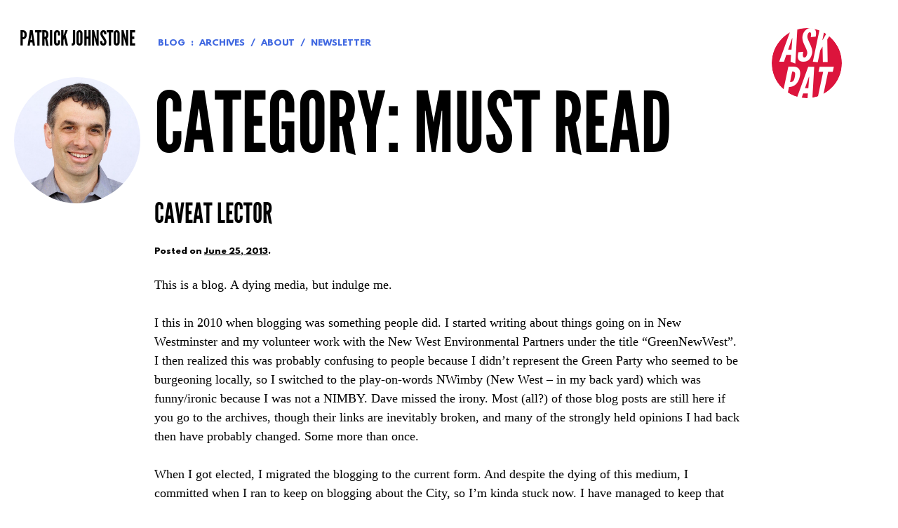

--- FILE ---
content_type: text/html; charset=UTF-8
request_url: https://www.patrickjohnstone.ca/category/must-read
body_size: 9120
content:
<!DOCTYPE html>
<html lang="en-CA">

<head>
<meta charset="UTF-8">
<meta name="viewport" content="width=device-width, initial-scale=1">
<link rel="profile" href="http://gmpg.org/xfn/11">
<link rel="pingback" href="https://www.patrickjohnstone.ca/xmlrpc.php">

<title>Must Read &#8211; Patrick Johnstone</title>
<meta name='robots' content='max-image-preview:large' />
	<style>img:is([sizes="auto" i], [sizes^="auto," i]) { contain-intrinsic-size: 3000px 1500px }</style>
	<link rel='dns-prefetch' href='//stats.wp.com' />
<link rel='dns-prefetch' href='//jetpack.wordpress.com' />
<link rel='dns-prefetch' href='//s0.wp.com' />
<link rel='dns-prefetch' href='//public-api.wordpress.com' />
<link rel='dns-prefetch' href='//0.gravatar.com' />
<link rel='dns-prefetch' href='//1.gravatar.com' />
<link rel='dns-prefetch' href='//2.gravatar.com' />
<link rel="alternate" type="application/rss+xml" title="Patrick Johnstone &raquo; Feed" href="https://www.patrickjohnstone.ca/feed" />
<link rel="alternate" type="application/rss+xml" title="Patrick Johnstone &raquo; Comments Feed" href="https://www.patrickjohnstone.ca/comments/feed" />
<link rel="alternate" type="application/rss+xml" title="Patrick Johnstone &raquo; Must Read Category Feed" href="https://www.patrickjohnstone.ca/category/must-read/feed" />
<script type="text/javascript">
/* <![CDATA[ */
window._wpemojiSettings = {"baseUrl":"https:\/\/s.w.org\/images\/core\/emoji\/16.0.1\/72x72\/","ext":".png","svgUrl":"https:\/\/s.w.org\/images\/core\/emoji\/16.0.1\/svg\/","svgExt":".svg","source":{"concatemoji":"https:\/\/www.patrickjohnstone.ca\/wp-includes\/js\/wp-emoji-release.min.js?ver=6.8.3"}};
/*! This file is auto-generated */
!function(s,n){var o,i,e;function c(e){try{var t={supportTests:e,timestamp:(new Date).valueOf()};sessionStorage.setItem(o,JSON.stringify(t))}catch(e){}}function p(e,t,n){e.clearRect(0,0,e.canvas.width,e.canvas.height),e.fillText(t,0,0);var t=new Uint32Array(e.getImageData(0,0,e.canvas.width,e.canvas.height).data),a=(e.clearRect(0,0,e.canvas.width,e.canvas.height),e.fillText(n,0,0),new Uint32Array(e.getImageData(0,0,e.canvas.width,e.canvas.height).data));return t.every(function(e,t){return e===a[t]})}function u(e,t){e.clearRect(0,0,e.canvas.width,e.canvas.height),e.fillText(t,0,0);for(var n=e.getImageData(16,16,1,1),a=0;a<n.data.length;a++)if(0!==n.data[a])return!1;return!0}function f(e,t,n,a){switch(t){case"flag":return n(e,"\ud83c\udff3\ufe0f\u200d\u26a7\ufe0f","\ud83c\udff3\ufe0f\u200b\u26a7\ufe0f")?!1:!n(e,"\ud83c\udde8\ud83c\uddf6","\ud83c\udde8\u200b\ud83c\uddf6")&&!n(e,"\ud83c\udff4\udb40\udc67\udb40\udc62\udb40\udc65\udb40\udc6e\udb40\udc67\udb40\udc7f","\ud83c\udff4\u200b\udb40\udc67\u200b\udb40\udc62\u200b\udb40\udc65\u200b\udb40\udc6e\u200b\udb40\udc67\u200b\udb40\udc7f");case"emoji":return!a(e,"\ud83e\udedf")}return!1}function g(e,t,n,a){var r="undefined"!=typeof WorkerGlobalScope&&self instanceof WorkerGlobalScope?new OffscreenCanvas(300,150):s.createElement("canvas"),o=r.getContext("2d",{willReadFrequently:!0}),i=(o.textBaseline="top",o.font="600 32px Arial",{});return e.forEach(function(e){i[e]=t(o,e,n,a)}),i}function t(e){var t=s.createElement("script");t.src=e,t.defer=!0,s.head.appendChild(t)}"undefined"!=typeof Promise&&(o="wpEmojiSettingsSupports",i=["flag","emoji"],n.supports={everything:!0,everythingExceptFlag:!0},e=new Promise(function(e){s.addEventListener("DOMContentLoaded",e,{once:!0})}),new Promise(function(t){var n=function(){try{var e=JSON.parse(sessionStorage.getItem(o));if("object"==typeof e&&"number"==typeof e.timestamp&&(new Date).valueOf()<e.timestamp+604800&&"object"==typeof e.supportTests)return e.supportTests}catch(e){}return null}();if(!n){if("undefined"!=typeof Worker&&"undefined"!=typeof OffscreenCanvas&&"undefined"!=typeof URL&&URL.createObjectURL&&"undefined"!=typeof Blob)try{var e="postMessage("+g.toString()+"("+[JSON.stringify(i),f.toString(),p.toString(),u.toString()].join(",")+"));",a=new Blob([e],{type:"text/javascript"}),r=new Worker(URL.createObjectURL(a),{name:"wpTestEmojiSupports"});return void(r.onmessage=function(e){c(n=e.data),r.terminate(),t(n)})}catch(e){}c(n=g(i,f,p,u))}t(n)}).then(function(e){for(var t in e)n.supports[t]=e[t],n.supports.everything=n.supports.everything&&n.supports[t],"flag"!==t&&(n.supports.everythingExceptFlag=n.supports.everythingExceptFlag&&n.supports[t]);n.supports.everythingExceptFlag=n.supports.everythingExceptFlag&&!n.supports.flag,n.DOMReady=!1,n.readyCallback=function(){n.DOMReady=!0}}).then(function(){return e}).then(function(){var e;n.supports.everything||(n.readyCallback(),(e=n.source||{}).concatemoji?t(e.concatemoji):e.wpemoji&&e.twemoji&&(t(e.twemoji),t(e.wpemoji)))}))}((window,document),window._wpemojiSettings);
/* ]]> */
</script>
<style id='wp-emoji-styles-inline-css' type='text/css'>

	img.wp-smiley, img.emoji {
		display: inline !important;
		border: none !important;
		box-shadow: none !important;
		height: 1em !important;
		width: 1em !important;
		margin: 0 0.07em !important;
		vertical-align: -0.1em !important;
		background: none !important;
		padding: 0 !important;
	}
</style>
<link rel='stylesheet' id='wp-block-library-css' href='https://www.patrickjohnstone.ca/wp-includes/css/dist/block-library/style.min.css?ver=6.8.3' type='text/css' media='all' />
<style id='classic-theme-styles-inline-css' type='text/css'>
/*! This file is auto-generated */
.wp-block-button__link{color:#fff;background-color:#32373c;border-radius:9999px;box-shadow:none;text-decoration:none;padding:calc(.667em + 2px) calc(1.333em + 2px);font-size:1.125em}.wp-block-file__button{background:#32373c;color:#fff;text-decoration:none}
</style>
<link rel='stylesheet' id='mediaelement-css' href='https://www.patrickjohnstone.ca/wp-includes/js/mediaelement/mediaelementplayer-legacy.min.css?ver=4.2.17' type='text/css' media='all' />
<link rel='stylesheet' id='wp-mediaelement-css' href='https://www.patrickjohnstone.ca/wp-includes/js/mediaelement/wp-mediaelement.min.css?ver=6.8.3' type='text/css' media='all' />
<style id='jetpack-sharing-buttons-style-inline-css' type='text/css'>
.jetpack-sharing-buttons__services-list{display:flex;flex-direction:row;flex-wrap:wrap;gap:0;list-style-type:none;margin:5px;padding:0}.jetpack-sharing-buttons__services-list.has-small-icon-size{font-size:12px}.jetpack-sharing-buttons__services-list.has-normal-icon-size{font-size:16px}.jetpack-sharing-buttons__services-list.has-large-icon-size{font-size:24px}.jetpack-sharing-buttons__services-list.has-huge-icon-size{font-size:36px}@media print{.jetpack-sharing-buttons__services-list{display:none!important}}.editor-styles-wrapper .wp-block-jetpack-sharing-buttons{gap:0;padding-inline-start:0}ul.jetpack-sharing-buttons__services-list.has-background{padding:1.25em 2.375em}
</style>
<style id='global-styles-inline-css' type='text/css'>
:root{--wp--preset--aspect-ratio--square: 1;--wp--preset--aspect-ratio--4-3: 4/3;--wp--preset--aspect-ratio--3-4: 3/4;--wp--preset--aspect-ratio--3-2: 3/2;--wp--preset--aspect-ratio--2-3: 2/3;--wp--preset--aspect-ratio--16-9: 16/9;--wp--preset--aspect-ratio--9-16: 9/16;--wp--preset--color--black: #000000;--wp--preset--color--cyan-bluish-gray: #abb8c3;--wp--preset--color--white: #ffffff;--wp--preset--color--pale-pink: #f78da7;--wp--preset--color--vivid-red: #cf2e2e;--wp--preset--color--luminous-vivid-orange: #ff6900;--wp--preset--color--luminous-vivid-amber: #fcb900;--wp--preset--color--light-green-cyan: #7bdcb5;--wp--preset--color--vivid-green-cyan: #00d084;--wp--preset--color--pale-cyan-blue: #8ed1fc;--wp--preset--color--vivid-cyan-blue: #0693e3;--wp--preset--color--vivid-purple: #9b51e0;--wp--preset--gradient--vivid-cyan-blue-to-vivid-purple: linear-gradient(135deg,rgba(6,147,227,1) 0%,rgb(155,81,224) 100%);--wp--preset--gradient--light-green-cyan-to-vivid-green-cyan: linear-gradient(135deg,rgb(122,220,180) 0%,rgb(0,208,130) 100%);--wp--preset--gradient--luminous-vivid-amber-to-luminous-vivid-orange: linear-gradient(135deg,rgba(252,185,0,1) 0%,rgba(255,105,0,1) 100%);--wp--preset--gradient--luminous-vivid-orange-to-vivid-red: linear-gradient(135deg,rgba(255,105,0,1) 0%,rgb(207,46,46) 100%);--wp--preset--gradient--very-light-gray-to-cyan-bluish-gray: linear-gradient(135deg,rgb(238,238,238) 0%,rgb(169,184,195) 100%);--wp--preset--gradient--cool-to-warm-spectrum: linear-gradient(135deg,rgb(74,234,220) 0%,rgb(151,120,209) 20%,rgb(207,42,186) 40%,rgb(238,44,130) 60%,rgb(251,105,98) 80%,rgb(254,248,76) 100%);--wp--preset--gradient--blush-light-purple: linear-gradient(135deg,rgb(255,206,236) 0%,rgb(152,150,240) 100%);--wp--preset--gradient--blush-bordeaux: linear-gradient(135deg,rgb(254,205,165) 0%,rgb(254,45,45) 50%,rgb(107,0,62) 100%);--wp--preset--gradient--luminous-dusk: linear-gradient(135deg,rgb(255,203,112) 0%,rgb(199,81,192) 50%,rgb(65,88,208) 100%);--wp--preset--gradient--pale-ocean: linear-gradient(135deg,rgb(255,245,203) 0%,rgb(182,227,212) 50%,rgb(51,167,181) 100%);--wp--preset--gradient--electric-grass: linear-gradient(135deg,rgb(202,248,128) 0%,rgb(113,206,126) 100%);--wp--preset--gradient--midnight: linear-gradient(135deg,rgb(2,3,129) 0%,rgb(40,116,252) 100%);--wp--preset--font-size--small: 13px;--wp--preset--font-size--medium: 20px;--wp--preset--font-size--large: 36px;--wp--preset--font-size--x-large: 42px;--wp--preset--spacing--20: 0.44rem;--wp--preset--spacing--30: 0.67rem;--wp--preset--spacing--40: 1rem;--wp--preset--spacing--50: 1.5rem;--wp--preset--spacing--60: 2.25rem;--wp--preset--spacing--70: 3.38rem;--wp--preset--spacing--80: 5.06rem;--wp--preset--shadow--natural: 6px 6px 9px rgba(0, 0, 0, 0.2);--wp--preset--shadow--deep: 12px 12px 50px rgba(0, 0, 0, 0.4);--wp--preset--shadow--sharp: 6px 6px 0px rgba(0, 0, 0, 0.2);--wp--preset--shadow--outlined: 6px 6px 0px -3px rgba(255, 255, 255, 1), 6px 6px rgba(0, 0, 0, 1);--wp--preset--shadow--crisp: 6px 6px 0px rgba(0, 0, 0, 1);}:where(.is-layout-flex){gap: 0.5em;}:where(.is-layout-grid){gap: 0.5em;}body .is-layout-flex{display: flex;}.is-layout-flex{flex-wrap: wrap;align-items: center;}.is-layout-flex > :is(*, div){margin: 0;}body .is-layout-grid{display: grid;}.is-layout-grid > :is(*, div){margin: 0;}:where(.wp-block-columns.is-layout-flex){gap: 2em;}:where(.wp-block-columns.is-layout-grid){gap: 2em;}:where(.wp-block-post-template.is-layout-flex){gap: 1.25em;}:where(.wp-block-post-template.is-layout-grid){gap: 1.25em;}.has-black-color{color: var(--wp--preset--color--black) !important;}.has-cyan-bluish-gray-color{color: var(--wp--preset--color--cyan-bluish-gray) !important;}.has-white-color{color: var(--wp--preset--color--white) !important;}.has-pale-pink-color{color: var(--wp--preset--color--pale-pink) !important;}.has-vivid-red-color{color: var(--wp--preset--color--vivid-red) !important;}.has-luminous-vivid-orange-color{color: var(--wp--preset--color--luminous-vivid-orange) !important;}.has-luminous-vivid-amber-color{color: var(--wp--preset--color--luminous-vivid-amber) !important;}.has-light-green-cyan-color{color: var(--wp--preset--color--light-green-cyan) !important;}.has-vivid-green-cyan-color{color: var(--wp--preset--color--vivid-green-cyan) !important;}.has-pale-cyan-blue-color{color: var(--wp--preset--color--pale-cyan-blue) !important;}.has-vivid-cyan-blue-color{color: var(--wp--preset--color--vivid-cyan-blue) !important;}.has-vivid-purple-color{color: var(--wp--preset--color--vivid-purple) !important;}.has-black-background-color{background-color: var(--wp--preset--color--black) !important;}.has-cyan-bluish-gray-background-color{background-color: var(--wp--preset--color--cyan-bluish-gray) !important;}.has-white-background-color{background-color: var(--wp--preset--color--white) !important;}.has-pale-pink-background-color{background-color: var(--wp--preset--color--pale-pink) !important;}.has-vivid-red-background-color{background-color: var(--wp--preset--color--vivid-red) !important;}.has-luminous-vivid-orange-background-color{background-color: var(--wp--preset--color--luminous-vivid-orange) !important;}.has-luminous-vivid-amber-background-color{background-color: var(--wp--preset--color--luminous-vivid-amber) !important;}.has-light-green-cyan-background-color{background-color: var(--wp--preset--color--light-green-cyan) !important;}.has-vivid-green-cyan-background-color{background-color: var(--wp--preset--color--vivid-green-cyan) !important;}.has-pale-cyan-blue-background-color{background-color: var(--wp--preset--color--pale-cyan-blue) !important;}.has-vivid-cyan-blue-background-color{background-color: var(--wp--preset--color--vivid-cyan-blue) !important;}.has-vivid-purple-background-color{background-color: var(--wp--preset--color--vivid-purple) !important;}.has-black-border-color{border-color: var(--wp--preset--color--black) !important;}.has-cyan-bluish-gray-border-color{border-color: var(--wp--preset--color--cyan-bluish-gray) !important;}.has-white-border-color{border-color: var(--wp--preset--color--white) !important;}.has-pale-pink-border-color{border-color: var(--wp--preset--color--pale-pink) !important;}.has-vivid-red-border-color{border-color: var(--wp--preset--color--vivid-red) !important;}.has-luminous-vivid-orange-border-color{border-color: var(--wp--preset--color--luminous-vivid-orange) !important;}.has-luminous-vivid-amber-border-color{border-color: var(--wp--preset--color--luminous-vivid-amber) !important;}.has-light-green-cyan-border-color{border-color: var(--wp--preset--color--light-green-cyan) !important;}.has-vivid-green-cyan-border-color{border-color: var(--wp--preset--color--vivid-green-cyan) !important;}.has-pale-cyan-blue-border-color{border-color: var(--wp--preset--color--pale-cyan-blue) !important;}.has-vivid-cyan-blue-border-color{border-color: var(--wp--preset--color--vivid-cyan-blue) !important;}.has-vivid-purple-border-color{border-color: var(--wp--preset--color--vivid-purple) !important;}.has-vivid-cyan-blue-to-vivid-purple-gradient-background{background: var(--wp--preset--gradient--vivid-cyan-blue-to-vivid-purple) !important;}.has-light-green-cyan-to-vivid-green-cyan-gradient-background{background: var(--wp--preset--gradient--light-green-cyan-to-vivid-green-cyan) !important;}.has-luminous-vivid-amber-to-luminous-vivid-orange-gradient-background{background: var(--wp--preset--gradient--luminous-vivid-amber-to-luminous-vivid-orange) !important;}.has-luminous-vivid-orange-to-vivid-red-gradient-background{background: var(--wp--preset--gradient--luminous-vivid-orange-to-vivid-red) !important;}.has-very-light-gray-to-cyan-bluish-gray-gradient-background{background: var(--wp--preset--gradient--very-light-gray-to-cyan-bluish-gray) !important;}.has-cool-to-warm-spectrum-gradient-background{background: var(--wp--preset--gradient--cool-to-warm-spectrum) !important;}.has-blush-light-purple-gradient-background{background: var(--wp--preset--gradient--blush-light-purple) !important;}.has-blush-bordeaux-gradient-background{background: var(--wp--preset--gradient--blush-bordeaux) !important;}.has-luminous-dusk-gradient-background{background: var(--wp--preset--gradient--luminous-dusk) !important;}.has-pale-ocean-gradient-background{background: var(--wp--preset--gradient--pale-ocean) !important;}.has-electric-grass-gradient-background{background: var(--wp--preset--gradient--electric-grass) !important;}.has-midnight-gradient-background{background: var(--wp--preset--gradient--midnight) !important;}.has-small-font-size{font-size: var(--wp--preset--font-size--small) !important;}.has-medium-font-size{font-size: var(--wp--preset--font-size--medium) !important;}.has-large-font-size{font-size: var(--wp--preset--font-size--large) !important;}.has-x-large-font-size{font-size: var(--wp--preset--font-size--x-large) !important;}
:where(.wp-block-post-template.is-layout-flex){gap: 1.25em;}:where(.wp-block-post-template.is-layout-grid){gap: 1.25em;}
:where(.wp-block-columns.is-layout-flex){gap: 2em;}:where(.wp-block-columns.is-layout-grid){gap: 2em;}
:root :where(.wp-block-pullquote){font-size: 1.5em;line-height: 1.6;}
</style>
<link rel='stylesheet' id='pat-style-css' href='https://www.patrickjohnstone.ca/wp-content/themes/pat/style.css?ver=6.8.3' type='text/css' media='all' />
<link rel='stylesheet' id='newsletter-css' href='https://www.patrickjohnstone.ca/wp-content/plugins/newsletter/style.css?ver=8.0.0' type='text/css' media='all' />
<script type="text/javascript" src="https://www.patrickjohnstone.ca/wp-includes/js/jquery/jquery.min.js?ver=3.7.1" id="jquery-core-js"></script>
<script type="text/javascript" src="https://www.patrickjohnstone.ca/wp-includes/js/jquery/jquery-migrate.min.js?ver=3.4.1" id="jquery-migrate-js"></script>
<link rel="https://api.w.org/" href="https://www.patrickjohnstone.ca/wp-json/" /><link rel="alternate" title="JSON" type="application/json" href="https://www.patrickjohnstone.ca/wp-json/wp/v2/categories/45" /><link rel="EditURI" type="application/rsd+xml" title="RSD" href="https://www.patrickjohnstone.ca/xmlrpc.php?rsd" />
<meta name="generator" content="WordPress 6.8.3" />
	<style>img#wpstats{display:none}</style>
		
<!-- Jetpack Open Graph Tags -->
<meta property="og:type" content="website" />
<meta property="og:title" content="Must Read &#8211; Patrick Johnstone" />
<meta property="og:url" content="https://www.patrickjohnstone.ca/category/must-read" />
<meta property="og:site_name" content="Patrick Johnstone" />
<meta property="og:image" content="https://www.patrickjohnstone.ca/wp-content/uploads/2015/02/dot-54d5057ev1_site_icon.png" />
<meta property="og:image:width" content="512" />
<meta property="og:image:height" content="512" />
<meta property="og:image:alt" content="" />
<meta name="twitter:site" content="@PJNewWest" />

<!-- End Jetpack Open Graph Tags -->
<link rel="icon" href="https://www.patrickjohnstone.ca/wp-content/uploads/2015/02/dot-54d5057ev1_site_icon-32x32.png" sizes="32x32" />
<link rel="icon" href="https://www.patrickjohnstone.ca/wp-content/uploads/2015/02/dot-54d5057ev1_site_icon-256x256.png" sizes="192x192" />
<link rel="apple-touch-icon" href="https://www.patrickjohnstone.ca/wp-content/uploads/2015/02/dot-54d5057ev1_site_icon-256x256.png" />
<meta name="msapplication-TileImage" content="https://www.patrickjohnstone.ca/wp-content/uploads/2015/02/dot-54d5057ev1_site_icon.png" />
</head>

<body class="archive category category-must-read category-45 wp-theme-pat group-blog">

<div id="page" class="hfeed site">
	<a class="skip-link screen-reader-text" href="#content">Skip to content</a>

	<!--[if lt IE 9]>
		<p class="browsehappy">You are using an <strong>outdated</strong> browser. Please <a href="http://browsehappy.com/">upgrade your browser</a> to improve your experience.</p>
	<![endif]-->

	<header id="masthead" class="site-header" role="banner">

	<div class="site-branding">
		<h1 class="site-title"><a href="https://www.patrickjohnstone.ca/" rel="home">Patrick Johnstone</a></h1>
		<h2 class="site-description">Fan of cities; Mayor of a great one.</h2>
	</div><!-- .site-branding -->

	<nav id="site-navigation" class="site-navigation" role="navigation">
		<div class="menu-header-menu-container"><ul id="menu-header-menu" class="menu"><li id="menu-item-3528" class="menu-item menu-item-type-post_type menu-item-object-page current_page_parent menu-item-has-children menu-item-3528"><a href="https://www.patrickjohnstone.ca/blog">Blog</a>
<ul class="sub-menu">
	<li id="menu-item-3529" class="menu-item menu-item-type-post_type menu-item-object-page menu-item-3529"><a href="https://www.patrickjohnstone.ca/blog/archives">Archives</a></li>
</ul>
</li>
<li id="menu-item-3541" class="menu-item menu-item-type-post_type menu-item-object-page menu-item-3541"><a href="https://www.patrickjohnstone.ca/about">About</a></li>
<li id="menu-item-12195" class="menu-item menu-item-type-post_type menu-item-object-page menu-item-12195"><a href="https://www.patrickjohnstone.ca/newsletter">Newsletter</a></li>
</ul></div>	</nav><!-- #site-navigation -->

	<div class="site-header-image"></div>

</header><!-- #masthead -->

	<div id="content" class="site-content">

		<div id="primary" class="content-area">
	<main id="main" class="site-main" role="main">

	
		<header class="page-header">
			<h1 class="page-title">Category: <span>Must Read</span></h1>		</header><!-- .page-header -->

				
			<article id="post-5816" class="post-5816 post type-post status-publish format-standard hentry category-must-read category-nwimby">
	<header class="entry-header">
		<h1 class="entry-title"><a href="https://www.patrickjohnstone.ca/2013/06/what-this-is.html" rel="bookmark">Caveat lector</a></h1>
				<div class="entry-meta">
			<span class="posted-on">Posted on <a href="https://www.patrickjohnstone.ca/2013/06/what-this-is.html" rel="bookmark"><time class="entry-date published" datetime="2013-06-25T10:13:47-07:00">June 25, 2013</time><time class="updated" datetime="2020-12-08T12:32:22-08:00">December 8, 2020</time></a>.</span> <span class="byline"> by <span class="author vcard"><a class="url fn n" href="https://www.patrickjohnstone.ca/author/patrick">Patrick Johnstone</a></span>.</span> 		</div><!-- .entry-meta -->
			</header><!-- .entry-header -->

	<div class="entry-content">
		<p>This is a blog. A dying media, but indulge me.</p>
<p>I this in 2010 when blogging was something people did. I started writing about things going on in New Westminster and my volunteer work with the New West Environmental Partners under the title “GreenNewWest”. I then realized this was probably confusing to people because I didn’t represent the Green Party who seemed to be burgeoning locally, so I switched to the play-on-words NWimby (New West – in my back yard) which was funny/ironic because I was not a NIMBY. Dave missed the irony. Most (all?) of those blog posts are still here if you go to the archives, though their links are inevitably broken, and many of the strongly held opinions I had back then have probably changed. Some more than once.</p>
<p>When I got elected, I migrated the blogging to the current form. And despite the dying of this medium, I committed when I ran to keep on blogging about the City, so I&#8217;m kinda stuck now. I have managed to keep that promise by reporting here on every decision made during my time at Council, and giving people some insight into how we got to where we are (and gave them lots of ammunition to call me out on bad decisions). It has become a little more boring because of that, and I’m sorry. Governance is sometimes boring, especially compared to shouting from the peanut gallery. As time allows, I am also trying to keep up on posting those strongly held opinions that may change in the future.</p>
<p>Everything I write here is in my own words (outside of quotations, of course), and opinions are mine, and I really need to be clear this is is not official communications from the City. My blogs very likely don&#8217;t reflect the opinions of my Council colleagues or of any rational person.</p>
<p>I often start sentences with conjunctions and end them with prepositions, and my favorite piece of punctuation is ellipses. I know these are bad habits, but I suppose, like it or hate it, and, at times, I hate it myself, like when I get buried in too many subclauses to understand where my sentence is going and, eventually, end up with a sentence ending in a way that doesn&#8217;t make sense but does when you pick it apart, like this one, that is my voice. Please forgive the typos and recognize this as a volunteer effort, with volunteer results.</p>
<p>It feels weird to do a territorial acknowledgment on-line, but I remain aware that I work, live, and play on lands taken from the original inhabitants in an unjust way, and that the harms caused by the colonialization and genocide on these lands are not just part of an ancient past, but are around us today. To the Qayqayt, Tsleil-Waututh, Kwikwetlem, Musqueam, Kwantlen, Katzie and other peoples whose traditional use of these lands may have been lost through time and erasure by colonialization, I acknowledge that this land is unceded, and am committed to respectful and meaningful reconciliation.</p>
<p>So, fairly warned, please read, enjoy, share with your friends and neighbours, and tell me what you think.</p>

			</div><!-- .entry-content -->

	<footer class="entry-footer">
			</footer><!-- .entry-footer -->
</article><!-- #post-## -->

		
		
	
	</main><!-- #main -->
</div><!-- #primary -->

	</div><!-- #content -->

	<footer id="colophon" class="site-footer" role="contentinfo">

	<div class="site-widgets widget-area" role="complementary">
	<aside id="text-4" class="widget widget-contact widget_text"><h1 class="widget-title">Officially</h1>			<div class="textwidget"><h2>Mayor Patrick Johnstone, </h2>
<a href="mailto:pjohnstone@newwestcity.ca">pjohnstone@newwestcity.ca</a><br>
<a href="tel:16046796784">604 679 6784</a>, <em>leave a message</em>.</div>
		</aside><aside id="text-2" class="widget widget-contact widget_text"><h1 class="widget-title">Unoffically</h1>			<div class="textwidget"><h2>Patrick Johnstone, Human</h2>
<a href="mailto:info@patrickjohnstone.ca">info@patrickjohnstone.ca</a> or <em>Ask Pat</em>.</div>
		</aside><aside id="text-3" class="widget widget-contact widget_text"><h1 class="widget-title">Socially</h1>			<div class="textwidget"><h2>Patrick Johnstone, Rabble-Rouser</h2>
<a href="https://bsky.app/profile/pjnewwest.bsky.social">@PJNewWest</a> on Bluesky.</div>
		</aside></div>

	<aside class="disclaimer">
		<p>All opinions are not equal. Some are a very great deal more robust, sophisticated and well supported in logic and argument than others. <cite>—<em>Douglas Adams.</em></cite></p>
	</aside>

	<form role="search" method="get" class="search-form" action="https://www.patrickjohnstone.ca/">
				<label>
					<span class="screen-reader-text">Search for:</span>
					<input type="search" class="search-field" placeholder="Search &hellip;" value="" name="s" />
				</label>
				<input type="submit" class="search-submit" value="Search" />
			</form>
	<div class="site-info">
		<p>&copy; Copyright 2025 Patrick Johnstone. Designed in <a href="http://ofdesks.com" rel="designer" title="Of Desks" target="_blank">New Westminster</a>.</p>
	</div><!-- .site-info -->

</footer><!-- #colophon -->

</div><!-- #page -->

<script type="speculationrules">
{"prefetch":[{"source":"document","where":{"and":[{"href_matches":"\/*"},{"not":{"href_matches":["\/wp-*.php","\/wp-admin\/*","\/wp-content\/uploads\/*","\/wp-content\/*","\/wp-content\/plugins\/*","\/wp-content\/themes\/pat\/*","\/*\\?(.+)"]}},{"not":{"selector_matches":"a[rel~=\"nofollow\"]"}},{"not":{"selector_matches":".no-prefetch, .no-prefetch a"}}]},"eagerness":"conservative"}]}
</script>
<div class="ask-pat ">

	<div id="ask-pat-button-container" class="ask-pat-button-container">

		<div id="ask-pat-button" class="ask-pat-button">
			<div class="ask-pat-button-title">Ask Pat</div>
			<!-- <div class="ask-pat-button-icon">?</div> -->
		</div>

	</div>

	<div id="ask-pat-main-container" class="ask-pat-main-container">

		<div id="ask-pat-main" class="ask-pat-main">

			<form id="ask-pat-form" method="post" class="ask-pat-form">
				<input type="hidden" id="_wpnonce" name="_wpnonce" value="5ca5a250e0" /><input type="hidden" name="_wp_http_referer" value="/category/must-read" />				<input type="text" name="website" value="">
				<input type="text" name="name" value="">
				<input type="text" name="email" value="">
									<input type="hidden" name="question[related_id]" value="5816">
				
				<div id="ask-pat-header" class="ask-pat-header">
					<div class="ask-pat-title">Ask Pat</div>
					<div class="ask-pat-note">Got a burning question? Use this form to <em>ASK PAT</em>, and he will answer right here. If you want to ask about Official City Business, you should probably use the Official City Business contact at the <a href="#colophon" class="ask-pat-close">bottom of the site</a>.</div>
				</div>

				<fieldset class="ask-pat-fieldset">

					<div class="ask-pat-field">
						<label class="ask-pat-label" for="question-text">What is your Question?*</label>
						<textarea id="question-text" name="question[text]" required></textarea>
					</div>

					<div class="ask-pat-field">
						<label class="ask-pat-label" for="question-first_name">First Name*</label>
						<input id="question-first_name" type="text" name="question[first_name]" value="" required>
					</div>

					<div class="ask-pat-field">
						<label class="ask-pat-label" for="question-last_name">Last Name*</label>
						<input id="question-last_name" type="text" name="question[last_name]" value="" required>
					</div>

					<div class="ask-pat-field">
						<label class="ask-pat-label" for="question-pseudonym">Pseudonym</label>
						<input id="question-pseudonym" type="text" name="question[pseudonym]" value="">
					</div>

					<div class="ask-pat-field">
						<label class="ask-pat-label" for="question-email">Email Address*</label>
						<input id="question-email" type="email" name="question[email]" value="" placeholder="email@address.com" required>
					</div>

					<div class="ask-pat-field">
						<label class="ask-pat-label" for="question-address">Address</label>
						<input id="question-address" type="text" name="question[address]" value="" placeholder="Street, City, Province, Postal code">
					</div>

					<div class="ask-pat-field">
						<label class="ask-pat-label" for="question-phone">Mobile Phone</label>
						<input id="question-phone" type="tel" name="question[phone]" value="" pattern="^\(?\d{3}\)?[\s.-]?\d{3}[\s.-]?\d{4}$" placeholder="604-987-6543">
					</div>

					<div class="ask-pat-field">
						<input id="question-cookie-me" type="checkbox" name="question[cookie_me]" value="1">
						<label class="ask-pat-label-checkbox" for="question-cookie-me">
							Save my required contact info in a cookie.						</label>
					</div>

					<div class="ask-pat-field">
						<input id="question-email-me" type="checkbox" name="question[email_me]" value="1" checked>
						<label class="ask-pat-label-checkbox" for="question-email-me">
							Email me when my question is answered.						</label>
					</div>

					<div class="ask-pat-field">
						<input id="question-publish-me" type="checkbox" name="question[publish_me]" value="1">
						<label class="ask-pat-label-checkbox" for="question-publish-me">
							Pat can publish my <u>real name</u> with this question.						</label>
					</div>

					<div class="ask-pat-note">Pat is a really busy guy, he will try to get an answer for you as soon a possible, but it might take a few days. If you ask mean, insulting, or offensive questions, politley regard his non-response as him unable to find anything nice to say.</div>

				</fieldset>

				<div id="ask-pat-footer" class="ask-pat-footer">
					<div id="ask-pat-progress" class="ask-pat-progress"></div>
					<button id="ask-pat-submit" type="submit">Submit</button>
					<a id="ask-pat-close" class="ask-pat-close" href="#">Close / Cancel</a>
				</div>

			</form>

		</div>

	</div>

</div>
<script type="text/javascript" src="https://www.patrickjohnstone.ca/wp-content/themes/pat/js/skip-link-focus-fix.js?ver=20130115" id="pat-skip-link-focus-fix-js"></script>
<script type="text/javascript" src="https://www.patrickjohnstone.ca/wp-content/themes/pat/js/jquery.cookie.js?ver=1.4.1" id="jquery-cookie-js"></script>
<script type="text/javascript" src="https://www.patrickjohnstone.ca/wp-includes/js/underscore.min.js?ver=1.13.7" id="underscore-js"></script>
<script type="text/javascript" id="wp-util-js-extra">
/* <![CDATA[ */
var _wpUtilSettings = {"ajax":{"url":"\/wp-admin\/admin-ajax.php"}};
/* ]]> */
</script>
<script type="text/javascript" src="https://www.patrickjohnstone.ca/wp-includes/js/wp-util.min.js?ver=6.8.3" id="wp-util-js"></script>
<script type="text/javascript" src="https://www.patrickjohnstone.ca/wp-content/themes/pat/js/ask-pat.js?ver=1764085961" id="ask-pat-js"></script>
<script type="text/javascript" src="https://stats.wp.com/e-202548.js" id="jetpack-stats-js" data-wp-strategy="defer"></script>
<script type="text/javascript" id="jetpack-stats-js-after">
/* <![CDATA[ */
_stq = window._stq || [];
_stq.push([ "view", JSON.parse("{\"v\":\"ext\",\"blog\":\"84510796\",\"post\":\"0\",\"tz\":\"-8\",\"srv\":\"www.patrickjohnstone.ca\",\"j\":\"1:13.9.1\"}") ]);
_stq.push([ "clickTrackerInit", "84510796", "0" ]);
/* ]]> */
</script>

</body>
</html>


--- FILE ---
content_type: text/css
request_url: https://www.patrickjohnstone.ca/wp-content/themes/pat/style.css?ver=6.8.3
body_size: 7575
content:
@charset "UTF-8";
/*
Theme Name: Rabble Rouser
Theme URI: https://patrickjohnstone.ca/
Author: Of Desks
Author URI: https://of Desks/
Description: Peas and Carrots.
Version: 1.0.0
License: GNU General Public License v2 or later
License URI: http://www.gnu.org/licenses/gpl-2.0.html
Text Domain: patrick-johnstone
*/
/*--------------------------------------------------------------
>>> TABLE OF CONTENTS:
----------------------------------------------------------------
1.0 Reset
2.0 Typography
3.0 Elements
4.0 Forms
5.0 Navigation
	5.1 Links
	5.2 Menus
6.0 Accessibility
7.0 Alignments
8.0 Clearings
9.0 Widgets
10.0 Content
	10.1 Posts and pages
	10.2 Asides
	10.3 Comments
11.0 Infinite scroll
12.0 Media
	12.1 Captions
	12.2 Galleries
--------------------------------------------------------------*/
/* rebeccapurple */
/*--------------------------------------------------------------
1.0 Reset
--------------------------------------------------------------*/
html, body, div, span, applet, object, iframe, h1, h2, h3, h4, h5, h6, p, blockquote, pre, a, abbr, acronym, address, big, cite, code, del, dfn, em, font, ins, kbd, q, s, samp, small, strike, strong, sub, sup, tt, var, dl, dt, dd, ol, ul, li, fieldset, form, label, legend, table, caption, tbody, tfoot, thead, tr, th, td {
  border: 0;
  font-family: inherit;
  font-size: 100%;
  font-style: inherit;
  font-weight: inherit;
  margin: 0;
  outline: 0;
  padding: 0;
  vertical-align: baseline; }

html {
  font-size: 62.5%;
  /* Corrects text resizing oddly in IE6/7 when body font-size is set using em units http://clagnut.com/blog/348/#c790 */
  overflow-y: scroll;
  /* Keeps page centered in all browsers regardless of content height */
  -webkit-text-size-adjust: 100%;
  /* Prevents iOS text size adjust after orientation change, without disabling user zoom */
  -ms-text-size-adjust: 100%;
  /* www.456bereastreet.com/archive/201012/controlling_text_size_in_safari_for_ios_without_disabling_user_zoom/ */
  box-sizing: border-box;
  /* Apply a natural box layout model to the document; see http://www.paulirish.com/2012/box-sizing-border-box-ftw/ */ }

*, *:before, *:after {
  /* Inherit box-sizing to make it easier to change the property for components that leverage other behavior; see http://css-tricks.com/inheriting-box-sizing-probably-slightly-better-best-practice/ */
  box-sizing: inherit; }

body {
  background: #fff;
  /* Fallback for when there is no custom background color defined. */ }

article, aside, details, figcaption, figure, footer, header, main, nav, section {
  display: block; }

ol, ul {
  list-style: none; }

table {
  /* tables still need 'cellspacing="0"' in the markup */
  border-collapse: separate;
  border-spacing: 0; }

caption, th, td {
  font-weight: normal;
  text-align: left; }

blockquote:before, blockquote:after, q:before, q:after {
  content: ""; }

blockquote, q {
  quotes: "" ""; }

a:focus {
  outline: thin dotted; }

a:hover, a:active {
  outline: 0; }

a img {
  border: 0; }

/*--------------------------------------------------------------
2.0 Typography
--------------------------------------------------------------*/
@font-face {
  font-family: 'League Gothic';
  src: url('fonts/leaguegothic-regular-webfont.eot');
  src: url('fonts/leaguegothic-regular-webfont.eot?#iefix') format('embedded-opentype'), url('fonts/leaguegothic-regular-webfont.woff') format('woff'), url('fonts/leaguegothic-regular-webfont.ttf') format('truetype'), url('fonts/leaguegothic-regular-webfont.svg#league_gothicregular') format('svg');
  font-weight: normal;
  font-style: normal; }

@font-face {
  font-family: 'League Gothic';
  src: url('fonts/leaguegothic-italic-webfont.eot');
  src: url('fonts/leaguegothic-italic-webfont.eot?#iefix') format('embedded-opentype'), url('fonts/leaguegothic-italic-webfont.woff') format('woff'), url('fonts/leaguegothic-italic-webfont.ttf') format('truetype'), url('fonts/leaguegothic-italic-webfont.svg#league_gothic_italicregular') format('svg');
  font-weight: normal;
  font-style: italic; }

@font-face {
  font-family: 'League Spartan';
  src: url('fonts/leaguespartan-bold.eot');
  src: url('fonts/leaguespartan-bold.eot?#iefix') format('embedded-opentype'), url('fonts/leaguespartan-bold.woff2') format('woff2'), url('fonts/leaguespartan-bold.woff') format('woff'), url('fonts/leaguespartan-bold.ttf') format('truetype'), url('fonts/leaguespartan-bold.svg#league_spartanbold') format('svg');
  font-weight: bold;
  font-style: normal; }

body, button, input, select, textarea {
  color: black;
  font-family: Georgia, serif;
  font-size: 18px;
  font-size: 1.8rem;
  line-height: 1.5; }

h1, h2, h3, h4, h5, h6 {
  font-family: 'League Spartan', sans-serif;
  clear: both; }

.entry-content h1 {
  font-size: 20px;
  font-size: 2rem; }
.entry-content h2 {
  font-size: 18px;
  font-size: 1.8rem; }
.entry-content h3 {
  font-size: 16px;
  font-size: 1.6rem; }
.entry-content h4 {
  font-size: 16px;
  font-size: 1.6rem;
  text-decoration: underline; }
.entry-content h5 {
  font-size: 14px;
  font-size: 1.4rem;
  text-transform: uppercase;
  text-decoration: underline; }
.entry-content h6 {
  font-size: 12px;
  font-size: 1.2rem;
  text-transform: uppercase;
  text-decoration: underline; }

p {
  margin-bottom: 1.5em; }

b, strong {
  font-weight: bold; }

dfn, cite, em, i {
  font-style: italic; }

blockquote {
  margin-left: 0;
  margin-bottom: 1.5em;
  padding-left: 1em;
  border-left: 3px solid lightgrey; }
  blockquote cite {
    font-size: .75em;
    font-style: italic; }
    blockquote cite:before {
      content: "—"; }

address {
  margin: 0 0 1.5em; }

pre {
  background: #eee;
  font-family: "Courier 10 Pitch", Courier, monospace;
  font-size: 15px;
  font-size: 1.5rem;
  line-height: 1.6;
  margin-bottom: 1.6em;
  max-width: 100%;
  overflow: auto;
  padding: 1.6em; }

code, kbd, tt, var {
  font-size: 15px;
  font-size: 1.5rem;
  font-family: Monaco, Consolas, "Andale Mono", "DejaVu Sans Mono", monospace; }

abbr, acronym {
  border-bottom: 1px dotted #666;
  cursor: help; }

mark, ins {
  background: #fff9c0;
  text-decoration: none; }

sup, sub {
  font-size: 75%;
  height: 0;
  line-height: 0;
  position: relative;
  vertical-align: baseline; }

sup {
  bottom: 1ex; }

sub {
  top: .5ex; }

small {
  font-size: 75%; }

big {
  font-size: 125%; }

table {
  font-family: sans-serif;
  border-top: 1px solid black;
  border-bottom: 1px solid black;
  border-collapse: collapse; }

thead tr {
  border-bottom: 1px solid grey; }

tbody tr {
  border-top: 1px solid lightgrey; }

tfoot tr {
  border-top: 1px solid grey; }

td, th {
  padding: 3px; }

/*--------------------------------------------------------------
3.0 Elements
--------------------------------------------------------------*/
hr {
  background-color: #ccc;
  border: 0;
  height: 1px;
  margin-bottom: 1.5em; }

ul, ol {
  margin: 0 0 1.5em 3em; }

ul {
  list-style: disc; }

ol {
  list-style: decimal; }

li > ul, li > ol {
  margin-bottom: 0;
  margin-left: 1.5em; }

dt {
  font-weight: bold; }

dd {
  margin: 0 1.5em 1.5em; }

img {
  height: auto;
  /* Make sure images are scaled correctly. */
  max-width: 100%;
  /* Adhere to container width. */ }

figure {
  margin: 0; }

table {
  margin: 0 0 1.5em;
  width: 100%; }

th {
  font-weight: bold; }

/*--------------------------------------------------------------
4.0 Forms
--------------------------------------------------------------*/
button, input, select, textarea {
  font-size: 100%;
  /* Corrects font size not being inherited in all browsers */
  margin: 0;
  /* Addresses margins set differently in IE6/7, F3/4, S5, Chrome */
  vertical-align: baseline;
  /* Improves appearance and consistency in all browsers */ }

label {
  font-family: 'League Spartan', sans-serif;
  font-weight: bold;
  font-size: 12px;
  font-size: 1.2rem; }

button, input[type="button"], input[type="reset"], input[type="submit"] {
  padding: .6em 1em .4em;
  border: 3px solid;
  border-color: crimson;
  border-radius: 0;
  background: white;
  cursor: pointer;
  /* Improves usability and consistency of cursor style between image-type 'input' and others */
  -webkit-appearance: button;
  /* Corrects inability to style clickable 'input' types in iOS */
  font-family: 'League Spartan', sans-serif;
  font-weight: bold;
  font-size: 14px;
  font-size: 1.4rem;
  line-height: 1;
  color: crimson; }

button:hover, input[type="button"]:hover, input[type="reset"]:hover, input[type="submit"]:hover {
  border-color: crimson;
  background: crimson;
  color: white; }

button:focus, input[type="button"]:focus, input[type="reset"]:focus, input[type="submit"]:focus, button:active, input[type="button"]:active, input[type="reset"]:active, input[type="submit"]:active {
  border-color: black;
  background: black;
  color: white; }

input[type="checkbox"], input[type="radio"] {
  padding: 0;
  /* Addresses excess padding in IE8/9 */ }

input[type="search"] {
  -webkit-appearance: textfield;
  /* Addresses appearance set to searchfield in S5, Chrome */
  box-sizing: content-box; }

input[type="search"]::-webkit-search-decoration {
  /* Corrects inner padding displayed oddly in S5, Chrome on OSX */
  -webkit-appearance: none; }

button::-moz-focus-inner, input::-moz-focus-inner {
  /* Corrects inner padding and border displayed oddly in FF3/4 www.sitepen.com/blog/2008/05/14/the-devils-in-the-details-fixing-dojos-toolbar-buttons/ */
  border: 0;
  padding: 0; }

input[type="text"], input[type="email"], input[type="url"], input[type="tel"], input[type="password"], input[type="search"], textarea {
  color: black;
  border: 1px solid crimson;
  border-radius: 0;
  font-size: 14px;
  font-size: 1.4rem; }
  input[type="text"]:invalid, input[type="email"]:invalid, input[type="url"]:invalid, input[type="tel"]:invalid, input[type="password"]:invalid, input[type="search"]:invalid, textarea:invalid {
    border-color: black; }

input[type="text"]:focus, input[type="email"]:focus, input[type="url"]:focus, input[type="tel"]:focus, input[type="password"]:focus, input[type="search"]:focus, textarea:focus {
  color: black; }

input[type="text"], input[type="email"], input[type="url"], input[type="tel"], input[type="password"], input[type="search"] {
  padding: 3px;
  max-width: 100%; }

textarea {
  overflow: auto;
  /* Removes default vertical scrollbar in IE6/7/8/9 */
  padding-left: 10px;
  vertical-align: top;
  /* Improves readability and alignment in all browsers */
  width: 100%; }
  textarea:focus {
    border-color: crimson; }

input[name="website"], input[name="name"], input[name="email"] {
  display: none !important; }

/*--------------------------------------------------------------
5.0 Navigation
--------------------------------------------------------------*/
/*--------------------------------------------------------------
5.1 Links
--------------------------------------------------------------*/
a {
  color: royalblue; }
  a:visited {
    color: #663399; }
  a:hover, a:focus, a:active {
    color: midnightblue; }

/*--------------------------------------------------------------
5.2 Menus
--------------------------------------------------------------*/
.site-navigation ul {
  display: block;
  list-style: none;
  margin: 0;
  padding-left: 0; }
.site-navigation li {
  display: inline-block;
  position: relative; }
  .site-navigation li:after {
    color: royalblue;
    display: inline;
    content: ' / '; }
  .site-navigation li:last-child:after {
    display: none; }
.site-navigation .sub-menu {
  display: inline; }
  .site-navigation .sub-menu:before {
    color: royalblue;
    display: inline;
    content: ' : '; }
  .site-navigation .sub-menu li:after {
    content: ' '; }
.site-navigation a {
  display: inline-block;
  padding: 6px 5px 2px;
  color: royalblue;
  text-decoration: none;
  line-height: 1; }
  .site-navigation a:hover {
    background-color: royalblue;
    color: white; }
.site-navigation .current_page_item > a, .site-navigation .current-menu-item > a {
  background-color: royalblue;
  color: white; }

.site-main .comment-navigation, .site-main .posts-navigation, .site-main .post-navigation {
  margin: 35px 0;
  overflow: hidden;
  font-family: 'League Spartan', sans-serif;
  font-weight: bold;
  font-size: 14px;
  font-size: 1.4rem;
  line-height: 30px; }
  @media screen and (min-width: 768px) {
    .site-main .comment-navigation, .site-main .posts-navigation, .site-main .post-navigation {
      padding: 0 160px; } }
  @media screen and (min-width: 1024px) {
    .site-main .comment-navigation, .site-main .posts-navigation, .site-main .post-navigation {
      padding: 0 200px; } }
  .site-main .comment-navigation a, .site-main .posts-navigation a, .site-main .post-navigation a {
    display: inline-block;
    padding: 6px 5px 2px;
    color: royalblue;
    text-decoration: none;
    line-height: 1; }
    .site-main .comment-navigation a:hover, .site-main .posts-navigation a:hover, .site-main .post-navigation a:hover {
      text-decoration: underline; }

.comment-navigation .nav-previous, .posts-navigation .nav-previous, .post-navigation .nav-previous {
  float: left;
  width: 50%; }
  .comment-navigation .nav-previous a:before, .posts-navigation .nav-previous a:before, .post-navigation .nav-previous a:before {
    content: "← "; }

.comment-navigation .nav-next, .posts-navigation .nav-next, .post-navigation .nav-next {
  float: right;
  text-align: right;
  width: 50%; }
  .comment-navigation .nav-next a:after, .posts-navigation .nav-next a:after, .post-navigation .nav-next a:after {
    content: " →"; }

/*--------------------------------------------------------------
6.0 Accessibility
--------------------------------------------------------------*/
/* Text meant only for screen readers */
.screen-reader-text {
  clip: rect(1px, 1px, 1px, 1px);
  position: absolute !important;
  height: 1px;
  width: 1px;
  overflow: hidden; }
  .screen-reader-text:hover, .screen-reader-text:active, .screen-reader-text:focus {
    background-color: #f1f1f1;
    border-radius: 3px;
    box-shadow: 0 0 2px 2px rgba(0, 0, 0, 0.6);
    clip: auto !important;
    color: black;
    display: block;
    font-size: 14px;
    font-size: 1.4rem;
    font-weight: bold;
    height: auto;
    left: 5px;
    line-height: normal;
    padding: 15px 23px 14px;
    text-decoration: none;
    top: 5px;
    width: auto;
    z-index: 100000;
    /* Above WP toolbar */ }

/*--------------------------------------------------------------
7.0 Alignments
--------------------------------------------------------------*/
.alignleft {
  display: inline;
  float: left;
  margin-right: 1.5em; }
  @media screen and (min-width: 768px) {
    .single .alignleft {
      margin-left: -140px; }
      .single .alignleft .wp-caption-text {
        text-align: right; } }
  @media screen and (min-width: 1024px) {
    .single .alignleft {
      margin-left: -200px; } }

.alignright {
  display: inline;
  float: right;
  margin-left: 1.5em; }
  @media screen and (min-width: 768px) {
    .single .alignright {
      margin-right: -140px; }
      .single .alignright .wp-caption-text {
        text-align: left; } }
  @media screen and (min-width: 1024px) {
    .single .alignright {
      margin-right: -200px; } }

.aligncenter {
  display: block;
  margin: 0 auto; }
  @media screen and (min-width: 768px) {
    .aligncenter .wp-caption-text {
      text-align: left; } }

/*--------------------------------------------------------------
8.0 Clearings
--------------------------------------------------------------*/
.clear:before, .clear:after, .entry-content:before, .entry-content:after, .comment-content:before, .comment-content:after, .site-header:before, .site-header:after, .site-content:before, .site-content:after, .site-footer:before, .site-footer:after {
  content: "";
  display: table; }

.clear:after, .entry-content:after, .comment-content:after, .site-header:after, .site-content:after, .site-footer:after {
  clear: both; }

/*--------------------------------------------------------------
9.0 Widgets
--------------------------------------------------------------*/
.widget-area {
  overflow: auto;
  clear: both; }
  @media screen and (min-width: 768px) {
    .widget-area {
      margin: 0 -10px; } }

.widget {
  margin-bottom: 20px;
  /* Make sure select elements fit in widgets */ }
  @media screen and (min-width: 768px) {
    .widget {
      float: left;
      padding: 10px;
      margin: 0;
      width: 50%; }
      .widget:nth-child(odd) {
        clear: both; } }
  @media screen and (min-width: 1024px) {
    .widget {
      width: 33.333333%; }
      .widget:nth-child(odd) {
        clear: none; } }
  .widget select {
    max-width: 100%; }

/* Search widget */
.widget_search .search-submit {
  display: none; }

.widget-contact {
  font-size: 14px;
  font-size: 1.4rem; }
  .widget-contact .widget-title {
    display: inline-block;
    padding: .8em 1em .5em;
    margin-bottom: 2em;
    color: white;
    background-color: crimson;
    font-family: 'League Spartan', sans-serif;
    font-weight: bold;
    font-size: 12px;
    font-size: 1.2rem;
    letter-spacing: .1em;
    line-height: 1;
    text-transform: uppercase; }
  .widget-contact h2 {
    font-size: 12px;
    font-size: 1.2rem; }
  .widget-contact a {
    color: crimson; }

/*--------------------------------------------------------------
10.0 Content
--------------------------------------------------------------*/
body {
  width: 100%;
  max-width: 1280px;
  margin: 0 auto;
  padding: 0 20px; }
  @media screen and (min-width: 768px) {
    body {
      padding: 0 20px; } }

.site-header {
  position: relative;
  margin: 0 auto;
  margin-bottom: 20px; }
  @media screen and (min-width: 768px) {
    .site-header {
      margin-bottom: 0; }
      .header-feature-image .site-header {
        margin-bottom: 50px; } }

.site-navigation {
  display: block;
  width: 100%;
  margin-left: -5px;
  font-family: 'League Spartan', sans-serif;
  font-weight: bold;
  font-size: 14px;
  font-size: 1.4rem;
  line-height: 30px;
  text-transform: uppercase; }
  @media screen and (min-width: 768px) {
    .site-navigation {
      margin-left: 0;
      margin-top: 50px;
      margin-bottom: 50px;
      padding-left: 160px;
      font-size: 12px;
      font-size: 1.2rem;
      line-height: 20px;
      height: 20px; } }
  @media screen and (min-width: 1024px) {
    .site-navigation {
      padding-left: 200px; } }

@media screen and (min-width: 768px) {
  .site-branding {
    position: absolute;
    top: 40px;
    left: 0;
    width: 140px; } }
@media screen and (min-width: 1024px) {
  .site-branding {
    width: 180px; } }

.site-title {
  font-family: 'League Gothic', sans-serif;
  font-size: 30px;
  font-size: 3rem;
  text-transform: uppercase;
  line-height: 1;
  margin: 20px 0; }
  @media screen and (min-width: 768px) {
    .site-title {
      margin: 0;
      text-align: center;
      line-height: 30px; } }
  @media screen and (min-width: 768px) and (max-width: 1023px) {
    .site-title {
      font-size: 24px;
      font-size: 2.4rem;
      line-height: 33px; } }
  .site-title a {
    color: inherit;
    text-decoration: none; }
    .site-title a:hover {
      text-decoration: underline; }

.site-description {
  display: none;
  font-size: 12px;
  font-size: 1.2rem; }

.site-header-image {
  display: none;
  height: 0;
  width: 140px;
  border-radius: 50%;
  background-size: cover;
  background-position: center;
  padding-bottom: 140px; }
  .header-feature-image .site-header-image {
    display: block;
    margin-top: 20px; }
  @media screen and (min-width: 768px) {
    .site-header-image {
      display: block;
      position: absolute;
      top: 110px;
      background-image: url('images/head.jpg'); }
      .search-no-results .site-header-image, .error404 .site-header-image {
        background-image: url('images/404.gif');
        background-size: auto auto; } }
  @media screen and (min-width: 1024px) {
    .site-header-image {
      width: 180px;
      padding-bottom: 180px; } }

.header-feature-image .site-header-image {
  position: relative;
  width: 100%;
  top: auto;
  bottom: auto;
  border-radius: 0; }
.header-feature-image.header-has-overlay .site-header-image:after {
  display: block;
  position: absolute;
  top: 0;
  right: 0;
  bottom: 0;
  left: 0;
  background-image: -webkit-linear-gradient(270deg, transparent 0%, transparent 50%, rgba(0, 0, 0, 0.75) 100%);
  background-image: linear-gradient(180deg, transparent 0%, transparent 50%, rgba(0, 0, 0, 0.75) 100%);
  content: ' '; }
.header-feature-image.header-has-overlay.header-title-dark .site-header-image:after {
  background-image: -webkit-linear-gradient(270deg, transparent 0%, transparent 50%, rgba(255, 255, 255, 0.75) 100%);
  background-image: linear-gradient(180deg, transparent 0%, transparent 50%, rgba(255, 255, 255, 0.75) 100%); }

@media screen and (min-width: 768px) {
  .home.header-title-light .site-title, .home.header-title-light .site-description {
    color: white;
    -webkit-font-smoothing: antialiased;
    -moz-osx-font-smoothing: grayscale; }
  .home .site-header {
    min-height: 450px; } }
.home .site-branding {
  width: auto; }
  @media screen and (min-width: 768px) {
    .home .site-branding {
      position: absolute;
      top: auto;
      right: auto;
      bottom: 0;
      left: 0;
      padding-left: 160px;
      z-index: 10; } }
  @media screen and (min-width: 1024px) {
    .home .site-branding {
      padding-left: 200px; } }
@media screen and (min-width: 768px) {
  .home .site-title {
    font-size: 120px;
    font-size: 12rem;
    line-height: 11.5rem;
    word-spacing: 400px;
    text-align: left;
    margin-bottom: 50px; } }
.home .site-description {
  display: block;
  margin: 20px 0; }
  @media screen and (min-width: 768px) {
    .home .site-description {
      margin: 50px 0; } }

.site-footer {
  margin: 20px 0; }
  @media screen and (min-width: 768px) {
    .site-footer {
      margin: 50px 0;
      padding: 0 160px; } }
  @media screen and (min-width: 1024px) {
    .site-footer {
      padding: 0 200px; } }
  .site-footer .disclaimer {
    margin: 20px 0;
    font-size: 14px;
    font-size: 1.4rem;
    text-align: center; }
    @media screen and (min-width: 768px) {
      .site-footer .disclaimer {
        margin: 50px 0; } }

.site-info {
  margin: 20px 0;
  font-family: 'League Spartan', sans-serif;
  font-weight: bold;
  font-size: 11px;
  font-size: 1.1rem;
  -webkit-font-smoothing: antialiased;
  -moz-osx-font-smoothing: grayscale;
  text-transform: uppercase;
  text-align: center; }
  .site-info, .site-info a {
    color: silver; }
  @media screen and (min-width: 768px) {
    .site-info {
      margin: 50px 0; } }

.search-form {
  margin: 20px 0;
  text-align: center; }
  @media screen and (min-width: 768px) {
    .search-form {
      margin: 50px 0; } }
  .search-form input {
    max-width: 100%;
    width: 300px;
    border-color: royalblue; }

.search-submit {
  display: none; }

.share-count {
  display: none !important; }

/*--------------------------------------------------------------
10.1 Posts and pages
--------------------------------------------------------------*/
.sticky {
  display: block; }

.hentry {
  position: relative; }
  .blog .hentry {
    margin-bottom: 50px; }
    .blog .hentry:last-of-type {
      margin-bottom: 0; }
  @media screen and (min-width: 768px) {
    .hentry {
      padding: 0 160px; } }
  @media screen and (min-width: 1024px) {
    .hentry {
      padding: 0 200px; } }

.entry-title {
  font-family: 'League Gothic', sans-serif;
  text-transform: uppercase;
  font-size: 40px;
  font-size: 4rem;
  line-height: 1; }
  @media screen and (min-width: 768px) {
    .single .entry-title, .page .entry-title {
      margin-bottom: 50px;
      font-size: 120px;
      font-size: 12rem;
      line-height: 11.5rem; } }
  .entry-title a {
    display: block;
    color: inherit;
    text-decoration: none; }
    .entry-title a:hover {
      text-decoration: underline; }

.page-title {
  font-family: 'League Gothic', sans-serif;
  font-size: 40px;
  font-size: 4rem;
  text-transform: uppercase;
  line-height: 1;
  margin-bottom: 20px; }
  @media screen and (min-width: 768px) {
    .page-title {
      margin-bottom: 50px;
      font-size: 120px;
      font-size: 12rem;
      line-height: 11.5rem; } }

.entry-footer, .entry-meta {
  font-family: 'League Spartan', sans-serif;
  font-weight: bold;
  font-size: 12px;
  font-size: 1.2rem;
  margin: 25px 0; }

@media screen and (min-width: 768px) {
  .single .entry-meta, .page .entry-meta {
    margin: 50px 0; } }
.entry-meta a {
  color: inherit; }

.tags-links a {
  display: inline-block;
  padding: 6px 10px 2px 5px;
  background-color: royalblue;
  color: white;
  text-decoration: none;
  line-height: 1;
  border-radius: 10px 0 0 10px;
  margin-bottom: 5px; }
  .tags-links a:before {
    content: '• '; }
  .tags-links a:hover {
    background-color: black; }

@media screen and (min-width: 768px) {
  .header-feature-image .entry-header {
    position: absolute;
    bottom: 100%;
    margin-bottom: 50px; } }

@media screen and (min-width: 768px) {
  .header-title-light .entry-title, .header-title-light .entry-meta {
    color: white;
    -webkit-font-smoothing: antialiased;
    -moz-osx-font-smoothing: grayscale; }
    .header-title-light .entry-title a, .header-title-light .entry-meta a {
      color: inherit; } }

.byline, .updated:not(.published) {
  display: none; }

.single .byline, .group-blog .byline {
  display: none; }

@media screen and (min-width: 768px) {
  .blog .page-content figure, .blog .entry-content figure, .blog .entry-summary figure {
    max-width: 50%; } }

.page-links {
  clear: both;
  margin: 0 0 1.5em; }

@media screen and (min-width: 768px) {
  .page-header {
    padding: 0 160px; } }
@media screen and (min-width: 1024px) {
  .page-header {
    padding: 0 200px; } }

.excerpts-title, .thumbs-title {
  font-family: 'League Spartan', sans-serif;
  font-weight: bold;
  font-size: 12px;
  font-size: 1.2rem;
  letter-spacing: .1em; }
  .excerpts-title a, .thumbs-title a {
    display: inline-block;
    padding: .8em 1em .5em;
    margin-bottom: 3em;
    color: white;
    background-color: royalblue;
    line-height: 1;
    text-transform: uppercase;
    text-decoration: none; }
    .excerpts-title a:hover, .thumbs-title a:hover {
      background-color: black; }

.excerpt {
  position: relative;
  margin-bottom: 2em; }

@media screen and (min-width: 768px) {
  .excerpt-meta {
    position: absolute;
    top: 2px;
    right: 100%;
    margin-right: 20px;
    text-align: right;
    width: 180px; } }

.excerpt-content {
  font-size: 15px;
  font-size: 1.5rem; }

.excerpt-title, .thumb-title {
  font-family: 'League Spartan', sans-serif;
  font-weight: bold;
  font-size: 14px;
  font-size: 1.4rem;
  text-transform: uppercase; }
  .excerpt-title a, .thumb-title a {
    color: black;
    text-decoration: none; }
    .excerpt-title a:hover, .thumb-title a:hover {
      text-decoration: underline; }

.excerpt-meta, .thumb-meta {
  font-family: 'League Spartan', sans-serif;
  font-weight: bold;
  font-size: 12px;
  font-size: 1.2rem;
  text-transform: uppercase; }
  .excerpt-meta a, .thumb-meta a {
    display: block;
    color: silver;
    text-decoration: none;
    line-height: 1.5;
    -webkit-font-smoothing: antialiased;
    -moz-osx-font-smoothing: grayscale; }
    .excerpt-meta a:hover, .thumb-meta a:hover {
      text-decoration: underline; }

.thumb-content {
  display: none; }

.thumbs-list {
  margin: 0 -10px; }

.thumb {
  float: left;
  width: 50%;
  padding: 10px; }
  .thumb:nth-child(5) {
    display: none; }
  @media screen and (max-width: 767px) {
    .thumb:nth-child(odd) {
      float: right;
      clear: both; } }
  @media screen and (min-width: 768px) {
    .thumb {
      width: 25%; } }
  @media screen and (min-width: 1024px) {
    .thumb {
      width: 20%; }
      .thumb:nth-child(5) {
        display: block; } }

.archive-title {
  display: inline-block;
  padding: .8em 1em .5em;
  margin-bottom: 3em;
  color: white;
  background-color: royalblue;
  font-family: 'League Spartan', sans-serif;
  font-weight: bold;
  font-size: 12px;
  font-size: 1.2rem;
  letter-spacing: .1em;
  line-height: 1;
  text-transform: uppercase; }

.archive-list {
  margin-left: 0;
  -webkit-columns: 4 180px;
     -moz-columns: 4 180px;
          columns: 4 180px;
  -webkit-column-gap: 40px;
     -moz-column-gap: 40px;
          column-gap: 40px;
  text-transform: capitalize;
  list-style: none; }

.archive-item {
  display: block;
  overflow: auto; }
  .archive-item a {
    font-family: 'League Spartan', sans-serif;
    font-weight: bold;
    font-size: 14px;
    font-size: 1.4rem;
    text-decoration: none; }
    .archive-item a:hover {
      text-decoration: underline; }

.archive-count {
  float: right;
  margin-top: 5px;
  font-size: 14px;
  font-size: 1.4rem; }

.archive-time-title {
  font-size: 14px;
  font-size: 1.4rem; }

.archive-time {
  -webkit-columns: 1;
     -moz-columns: 1;
          columns: 1;
  margin: 0 -20px 50px; }
  .archive-time li {
    float: left;
    width: 33.333333%;
    padding: 0 20px;
    overflow: auto; }
    @media screen and (min-width: 768px) {
      .archive-time li {
        width: 25%; } }
    @media screen and (min-width: 1024px) {
      .archive-time li {
        width: 16.66667%; } }

/*--------------------------------------------------------------
10.2 Asides
--------------------------------------------------------------*/
.blog .format-aside .entry-title, .archive .format-aside .entry-title {
  display: none; }

/*--------------------------------------------------------------
10.3 Comments
--------------------------------------------------------------*/
.comments-area a {
  color: crimson; }
@media screen and (min-width: 768px) {
  .comments-area {
    padding: 0 160px; } }
@media screen and (min-width: 1024px) {
  .comments-area {
    padding: 0 200px; } }

.comment-reply-title, .comments-title {
  display: inline-block;
  font-family: 'League Spartan', sans-serif;
  font-weight: bold;
  font-size: 12px;
  font-size: 1.2rem;
  letter-spacing: .1em;
  padding: .8em 1em .5em;
  margin-bottom: 2em;
  color: white;
  background-color: crimson;
  line-height: 1;
  text-transform: uppercase;
  text-decoration: none; }

.comment-respond, .comment {
  font-size: 16px;
  font-size: 1.6rem;
  position: relative;
  overflow: auto; }

.comment-content a {
  color: royalblue;
  word-wrap: break-word; }

.comment-author img {
  float: left;
  margin-right: 10px; }

.comment-list {
  display: block;
  list-style: none;
  padding-left: 0;
  margin: 0;
  margin-bottom: 40px; }

.comment .comment-respond, .children {
  display: block;
  list-style: none;
  border-left: 1px solid crimson;
  padding-left: 10px;
  padding-bottom: 10px;
  margin: 0; }
  @media screen and (min-width: 768px) {
    .comment .comment-respond, .children {
      margin-left: 4px;
      padding-left: 20px; } }

.says {
  display: none; }

#cancel-comment-reply-link, .reply {
  position: absolute;
  right: 0;
  top: 0; }

#cancel-comment-reply-link, a.comment-reply-link {
  font-family: 'League Spartan', sans-serif;
  font-weight: bold;
  font-size: 12px;
  font-size: 1.2rem;
  display: inline-block;
  padding: 6px 5px 2px;
  background: white;
  color: crimson;
  text-decoration: none;
  text-transform: none;
  line-height: 1;
  border: 2px solid;
  border-color: crimson;
  border-radius: 0; }
  #cancel-comment-reply-link:hover, a.comment-reply-link:hover {
    border-color: crimson;
    background: crimson;
    color: white; }
  #cancel-comment-reply-link:active, #cancel-comment-reply-link:focus, a.comment-reply-link:active, a.comment-reply-link:focus {
    border-color: black;
    background: black;
    color: white; }

.comment-meta {
  font-family: 'League Spartan', sans-serif;
  font-weight: bold;
  font-size: 12px;
  font-size: 1.2rem;
  margin-bottom: 5px; }
  .comment-meta .fn {
    text-transform: uppercase; }

.comment-metadata a {
  color: inherit;
  text-decoration: none; }

.bypostauthor {
  display: block; }

.form-allowed-tags {
  display: none; }

.comment-form p {
  position: relative; }
.comment-form label {
  position: absolute;
  padding: 11px;
  line-height: 1; }
.comment-form input[type="text"], .comment-form input[type="email"], .comment-form input[type="url"] {
  padding-left: 80px; }
.comment-form textarea {
  padding-top: 36px; }

/*--------------------------------------------------------------
12.0 Media
--------------------------------------------------------------*/
.page-content img.wp-smiley, .entry-content img.wp-smiley, .comment-content img.wp-smiley {
  border: none;
  margin-bottom: 0;
  margin-top: 0;
  padding: 0; }

/* Make sure embeds and iframes fit their containers */
embed, iframe, object {
  max-width: 100%; }

/*--------------------------------------------------------------
12.1 Captions
--------------------------------------------------------------*/
.wp-caption {
  max-width: 100%;
  margin-bottom: 1.5em;
  font-family: 'League Spartan', sans-serif;
  font-weight: bold;
  font-size: 12px;
  font-size: 1.2rem;
  text-transform: uppercase; }
  .wp-caption img[class*="wp-image-"] {
    display: block;
    margin: 0 auto; }
  .wp-caption .wp-caption-text {
    margin: 0.8075em 0; }

.wp-caption-text {
  text-align: left; }

/*--------------------------------------------------------------
12.2 Galleries
--------------------------------------------------------------*/
.gallery {
  margin-bottom: 1.5em; }

.gallery-item {
  display: inline-block;
  text-align: center;
  vertical-align: top;
  width: 100%; }

.gallery-columns-2 .gallery-item {
  max-width: 50%; }

.gallery-columns-3 .gallery-item {
  max-width: 33.33%; }

.gallery-columns-4 .gallery-item {
  max-width: 25%; }

.gallery-columns-5 .gallery-item {
  max-width: 20%; }

.gallery-columns-6 .gallery-item {
  max-width: 16.66%; }

.gallery-columns-7 .gallery-item {
  max-width: 14.28%; }

.gallery-columns-8 .gallery-item {
  max-width: 12.5%; }

.gallery-columns-9 .gallery-item {
  max-width: 11.11%; }

.gallery-caption {
  display: block; }

/*--------------------------------------------------------------
13.0 Ask Pat
--------------------------------------------------------------*/
.ask-pat a {
  color: white; }

.ask-pat-button-container {
  z-index: 10;
  position: fixed;
  top: 0;
  right: 0;
  left: 0;
  max-width: 1280px;
  margin: 0 auto; }

.ask-pat-button {
  position: absolute;
  right: 20px;
  padding: 5px 20px;
  color: white;
  background-color: crimson;
  cursor: pointer;
  -webkit-transition: all 100ms ease;
          transition: all 100ms ease;
  background-clip: padding-box; }
  @media screen and (min-width: 768px) {
    .ask-pat-button {
      top: 20px;
      right: 0;
      padding: 0;
      height: 140px;
      width: 140px;
      border: 20px solid white;
      border-radius: 50%; } }
  @media screen and (min-width: 1024px) {
    .ask-pat-button {
      right: 60px; } }
  .ask-pat-button:hover {
    background-color: black;
    border-color: black;
    background-clip: border-box; }
  .ask-pat-is-open .ask-pat-button {
    opacity: 0; }

.ask-pat-button-title {
  font-family: 'League Gothic', sans-serif;
  font-style: italic;
  font-size: 20px;
  font-size: 2rem;
  line-height: 1;
  text-align: center;
  text-transform: uppercase;
  opacity: 1;
  -webkit-transition: opacity 200ms ease;
          transition: opacity 200ms ease; }
  @media screen and (min-width: 768px) {
    .ask-pat-button-title {
      margin-left: -10px;
      font-size: 65px;
      font-size: 6.5rem;
      line-height: 55px; } }

.ask-pat-main-container {
  z-index: 20;
  position: fixed;
  top: 0;
  right: 0;
  bottom: 0;
  width: 0;
  max-width: 440px;
  -webkit-transition: width 100ms ease;
          transition: width 100ms ease;
  background-color: crimson;
  overflow: hidden; }
  .ask-pat-is-open .ask-pat-main-container {
    width: 100% !important;
    overflow: scroll; }
    @media screen and (min-width: 768px) {
      .ask-pat-is-open .ask-pat-main-container {
        border-left: 20px solid white; } }

.ask-pat-main {
  -webkit-transition: opacity 200ms ease;
          transition: opacity 200ms ease;
  opacity: 0; }
  .ask-pat-is-open .ask-pat-main {
    opacity: 1; }

.ask-pat-title {
  margin-left: 20px;
  font-family: 'League Gothic', sans-serif;
  font-style: italic;
  text-transform: uppercase;
  font-size: 60px;
  font-size: 6rem;
  color: white;
  white-space: nowrap; }
  @media screen and (min-width: 768px) {
    .ask-pat-title {
      margin-left: -.15em;
      font-size: 190px;
      font-size: 19rem;
      line-height: .75;
      text-align: center; } }

.ask-pat-note {
  font-size: 14px;
  font-size: 1.4rem;
  font-style: italic;
  margin: 20px;
  color: white; }
  .ask-pat-fieldset .ask-pat-note {
    margin: 20px 0; }

.ask-pat-form input[type="checkbox"] {
  display: none; }
  .ask-pat-form input[type="checkbox"]:checked + label:before {
    content: "×"; }
.ask-pat-form input[type="text"], .ask-pat-form input[type="email"], .ask-pat-form input[type="tel"], .ask-pat-form input[type="url"], .ask-pat-form textarea {
  padding: 30px 10px 10px;
  border: 2px solid white;
  width: 100%;
  margin-bottom: 20px;
  font-size: 16px;
  font-size: 1.6rem; }
  .ask-pat-form input[type="text"].ask-pat-error, .ask-pat-form input[type="email"].ask-pat-error, .ask-pat-form input[type="tel"].ask-pat-error, .ask-pat-form input[type="url"].ask-pat-error, .ask-pat-form textarea.ask-pat-error {
    border-color: black; }
.ask-pat-form textarea {
  height: 150px; }

.ask-pat-label-checkbox:before {
  float: left;
  display: inline-block;
  width: 30px;
  height: 30px;
  margin-right: 10px;
  margin-bottom: 20px;
  background-color: white;
  vertical-align: top;
  color: black;
  font-size: 30px;
  font-size: 3rem;
  line-height: 1.35;
  text-align: center;
  content: ''; }
  @media screen and (min-width: 768px) {
    .ask-pat-label-checkbox:before {
      float: none; } }

.ask-pat-fieldset {
  display: block;
  margin: 20px 20px 200px; }

.ask-pat-field {
  margin-bottom: 10px;
  clear: both; }
  @media screen and (min-width: 768px) {
    .ask-pat-field {
      margin-bottom: 0; } }

.ask-pat-footer {
  display: none;
  z-index: 30;
  position: fixed;
  padding: 20px;
  right: 0;
  bottom: 0;
  width: 100%;
  max-width: 420px;
  background-color: crimson;
  text-align: center;
  box-shadow: 0 -20px 20px -5px rgba(220, 20, 60, 0.5); }
  .ask-pat-is-open .ask-pat-footer {
    display: block; }
  .ask-pat-footer a {
    display: inline-block;
    font-family: 'League Spartan', sans-serif;
    font-weight: bold;
    font-size: 12px;
    font-size: 1.2rem; }
  .ask-pat-footer button {
    width: 100%;
    border: 4px solid white;
    margin-bottom: 10px;
    color: black;
    font-size: 20px;
    font-size: 2rem;
    text-transform: uppercase; }
    .ask-pat-footer button:hover, .ask-pat-footer button:focus, .ask-pat-footer button:active {
      color: white; }

.ask-pat-label {
  position: absolute;
  padding: 10px;
  line-height: 1;
  color: crimson; }

.ask-pat-label-checkbox {
  color: white; }

.ask-pat-progress {
  font-family: 'League Spartan', sans-serif;
  font-weight: bold;
  font-size: 14px;
  font-size: 1.4rem;
  color: white; }


--- FILE ---
content_type: text/javascript
request_url: https://www.patrickjohnstone.ca/wp-content/themes/pat/js/ask-pat.js?ver=1764085961
body_size: 1079
content:
/**
 * Ask Pat!
 */
( function( $, wp ) {

	var $document       = $(document),
			$askPatForm     = $('#ask-pat-form'),
			$askPatProgress = $('#ask-pat-progress'),
			$working        = false,
			formData;

	//
	// UI
	//
	$document.on( 'click.pat', '#ask-pat-button', function(){
		$(document.body).addClass('ask-pat-is-open');
	});

	$document.on( 'click.pat', '#page, .ask-pat-close', function(){
		$(document.body).removeClass('ask-pat-is-open');
	});

	if ( $.cookie( 'ask-pat-me' ) ) {
		var me = $.cookie( 'ask-pat-me' ).split('::');
		$( '#question-first_name' ).val( me[0] );
		$( '#question-last_name' ).val( me[1] );
		$( '#question-email' ).val( me[2] );
		$( '#question-pseudonym' ).val( me[3] );
		$( '#question-cookie-me' ).prop( 'checked', 'checked' );
	}


	//
	// Ajax Handlers
	//
	$askPatForm.on( 'submit', submitQuestion );

	function submitQuestion( event ) {
		event.preventDefault();

		if ( $working !== false )
			return;

		// Create a list item so the user sees something is happening.
		$working = $( '<p>' ).text( 'Processing Question...' );
		$askPatProgress.html( $working );
		formData = _serialToObject( $askPatForm.serializeArray() );

		$askPatForm.find('input, textarea').removeClass( 'ask-pat-error' );

		// // Send the form via ajax
		wp.ajax.send( 'ask_pat_question', {
			success: questionSuccess,
			error:   questionError,
			data:    formData
		});
		$working = false;
	}

	function questionSuccess( data ) {
		var message = 'Thank you!';
		if ( typeof data === 'string' )
			message = data;
		else if ( data.message )
			message = data.message;

		if ( formData['question[cookie_me]'] ) {
			$.cookie(
				'ask-pat-me',
				[ formData['question[first_name]'],
					formData['question[last_name]'],
					formData['question[email]'],
					formData['question[pseudonym]'] ? formData['question[pseudonym]'] : '',
				].join('::'),
				{
					expires: 60,
					path: '/'
				}
			);
		} else {
			$.removeCookie( 'ask-pat-me', { path: '/' });
		}
		$askPatProgress.html( $( '<p>' ).text( message ) );
		$( '#question-text' ).val( '' );
		setTimeout( function(){
			$askPatProgress.html( '' );
			$(document.body).removeClass('ask-pat-is-open');
		}, 1500 );
	}

	function questionError( data ) {
		var message = 'Something is missing.';
		if ( typeof data === 'string' )
			message = data;
		else if ( data.message ) {
			message = data.message;
			$.each(data, function(index, val) {
				if ( val != message )
					$( '#question-' + val ).addClass( 'ask-pat-error' );
			});
		}

		$askPatProgress.html( $( '<p>' ).text( message ) );
		setTimeout( function(){
			$askPatProgress.html( '' );
		}, 3000 );

	}

	/**
	 * A simple method to turn a serialized array into an object.
	 *
	 * https://gist.github.com/lkwdwrd/10690612
	 *
	 * @param  array serialized The serialized form array.
	 * @return object            The array transformed into an object.
	 */
	function _serialToObject( serialized ){
	  // Empty object to fill up with form values
	  var object = {};
	  // Declare the each callback so it"s not compiled for every iteration.
	  function _serializeEachCallback() {
	    // if we have this key already, fill the array
	    if ( object[ this.name ] !== undefined ) {
	        if ( ! object[ this.name ].push ) {
	            object[ this.name ] = [ object[ this.name ] ];
	        }
	        object[this.name].push( this.value || "" );
	    } else {
	        // We don"t have this object yet, add it to the object.
	        object[this.name] = this.value || "";
	    }
	  }
	  // Iterate through each item of the serialized array.
	  $.each( serialized, _serializeEachCallback );
	  // Return the final object.
	  return object;
	}


} )( jQuery, window.wp );
